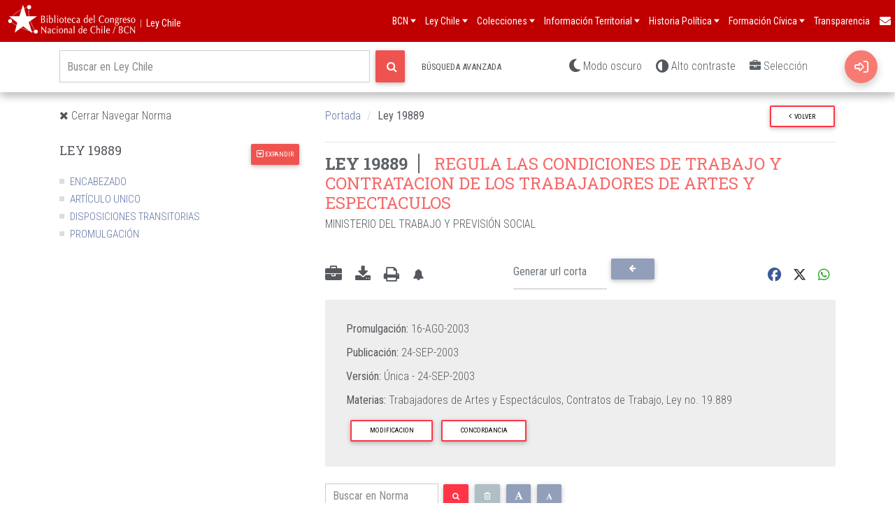

--- FILE ---
content_type: text/css
request_url: https://www.bcn.cl/leychile/assets/fonts.css
body_size: 365
content:
/* Roboto Condensed */
@font-face { font-display: swap; font-family: 'Roboto Condensed'; font-style: normal; font-weight: 300; src: url('https://www.bcn.cl/static3/fonts/roboto-condensed-v18-latin-300.eot'); src: local('Roboto Condensed Light'), local('RobotoCondensed-Light'), url('https://www.bcn.cl/static3/fonts/roboto-condensed-v18-latin-300.eot?#iefix') format('embedded-opentype'), url('https://www.bcn.cl/static3/fonts/roboto-condensed-v18-latin-300.woff2') format('woff2'), url('https://www.bcn.cl/static3/fonts/roboto-condensed-v18-latin-300.woff') format('woff'), url('https://www.bcn.cl/static3/fonts/roboto-condensed-v18-latin-300.ttf') format('truetype'), url('https://www.bcn.cl/static3/fonts/roboto-condensed-v18-latin-300.svg#RobotoCondensed') format('svg'); }
@font-face { font-display: swap; font-family: 'Roboto Condensed'; font-style: normal; font-weight: 400; src: url('https://www.bcn.cl/static3/fonts/roboto-condensed-v18-latin-regular.eot'); src: local('Roboto Condensed'), local('RobotoCondensed-Regular'), url('https://www.bcn.cl/static3/fonts/roboto-condensed-v18-latin-regular.eot?#iefix') format('embedded-opentype'), url('https://www.bcn.cl/static3/fonts/roboto-condensed-v18-latin-regular.woff2') format('woff2'), url('https://www.bcn.cl/static3/fonts/roboto-condensed-v18-latin-regular.woff') format('woff'), url('https://www.bcn.cl/static3/fonts/roboto-condensed-v18-latin-regular.ttf') format('truetype'), url('https://www.bcn.cl/static3/fonts/roboto-condensed-v18-latin-regular.svg#RobotoCondensed') format('svg'); }
@font-face { font-display: swap; font-family: 'Roboto Condensed'; font-style: normal; font-weight: 700; src: url('https://www.bcn.cl/static3/fonts/roboto-condensed-v18-latin-700.eot'); src: local('Roboto Condensed Bold'), local('RobotoCondensed-Bold'), url('https://www.bcn.cl/static3/fonts/roboto-condensed-v18-latin-700.eot?#iefix') format('embedded-opentype'), url('https://www.bcn.cl/static3/fonts/roboto-condensed-v18-latin-700.woff2') format('woff2'), url('https://www.bcn.cl/static3/fonts/roboto-condensed-v18-latin-700.woff') format('woff'), url('https://www.bcn.cl/static3/fonts/roboto-condensed-v18-latin-700.ttf') format('truetype'), url('https://www.bcn.cl/static3/fonts/roboto-condensed-v18-latin-700.svg#RobotoCondensed') format('svg'); }
/* Roboto Slab */
@font-face { font-display: swap; font-family: 'Roboto Slab'; font-style: normal; font-weight: 100; src: url('https://www.bcn.cl/static3/fonts/roboto-slab-v11-latin-100.eot'); src: url('https://www.bcn.cl/static3/fonts/roboto-slab-v11-latin-100.eot?#iefix') format('embedded-opentype'), url('https://www.bcn.cl/static3/fonts/roboto-slab-v11-latin-100.woff2') format('woff2'), url('https://www.bcn.cl/static3/fonts/roboto-slab-v11-latin-100.woff') format('woff'), url('https://www.bcn.cl/static3/fonts/roboto-slab-v11-latin-100.ttf') format('truetype'), url('https://www.bcn.cl/static3/fonts/roboto-slab-v11-latin-100.svg#RobotoSlab') format('svg'); }
@font-face { font-display: swap; font-family: 'Roboto Slab'; font-style: normal; font-weight: 300; src: url('https://www.bcn.cl/static3/fonts/roboto-slab-v11-latin-300.eot'); src: url('https://www.bcn.cl/static3/fonts/roboto-slab-v11-latin-300.eot?#iefix') format('embedded-opentype'), url('https://www.bcn.cl/static3/fonts/roboto-slab-v11-latin-300.woff2') format('woff2'), url('https://www.bcn.cl/static3/fonts/roboto-slab-v11-latin-300.woff') format('woff'), url('https://www.bcn.cl/static3/fonts/roboto-slab-v11-latin-300.ttf') format('truetype'), url('https://www.bcn.cl/static3/fonts/roboto-slab-v11-latin-300.svg#RobotoSlab') format('svg'); }
@font-face { font-display: swap; font-family: 'Roboto Slab'; font-style: normal; font-weight: 400; src: url('https://www.bcn.cl/static3/fonts/roboto-slab-v11-latin-regular.eot'); src: url('https://www.bcn.cl/static3/fonts/roboto-slab-v11-latin-regular.eot?#iefix') format('embedded-opentype'), url('https://www.bcn.cl/static3/fonts/roboto-slab-v11-latin-regular.woff2') format('woff2'), url('https://www.bcn.cl/static3/fonts/roboto-slab-v11-latin-regular.woff') format('woff'), url('https://www.bcn.cl/static3/fonts/roboto-slab-v11-latin-regular.ttf') format('truetype'), url('https://www.bcn.cl/static3/fonts/roboto-slab-v11-latin-regular.svg#RobotoSlab') format('svg'); }
@font-face { font-display: swap; font-family: 'Roboto Slab'; font-style: normal; font-weight: 500; src: url('https://www.bcn.cl/static3/fonts/roboto-slab-v11-latin-500.eot'); src: url('https://www.bcn.cl/static3/fonts/roboto-slab-v11-latin-500.eot?#iefix') format('embedded-opentype'), url('https://www.bcn.cl/static3/fonts/roboto-slab-v11-latin-500.woff2') format('woff2'), url('https://www.bcn.cl/static3/fonts/roboto-slab-v11-latin-500.woff') format('woff'), url('https://www.bcn.cl/static3/fonts/roboto-slab-v11-latin-500.ttf') format('truetype'), url('https://www.bcn.cl/static3/fonts/roboto-slab-v11-latin-500.svg#RobotoSlab') format('svg'); }
@font-face { font-display: swap; font-family: 'Roboto Slab'; font-style: normal; font-weight: 700; src: url('https://www.bcn.cl/static3/fonts/roboto-slab-v11-latin-700.eot'); src: url('https://www.bcn.cl/static3/fonts/roboto-slab-v11-latin-700.eot?#iefix') format('embedded-opentype'), url('https://www.bcn.cl/static3/fonts/roboto-slab-v11-latin-700.woff2') format('woff2'), url('https://www.bcn.cl/static3/fonts/roboto-slab-v11-latin-700.woff') format('woff'), url('https://www.bcn.cl/static3/fonts/roboto-slab-v11-latin-700.ttf') format('truetype'), url('https://www.bcn.cl/static3/fonts/roboto-slab-v11-latin-700.svg#RobotoSlab') format('svg'); }


--- FILE ---
content_type: text/xml; charset=utf-8
request_url: https://nuevo.leychile.cl/servicios/Consulta/obtxml?opt=80&idNorma=214980&formato=json&idParte=&idsParte=
body_size: -92
content:
{"Versiones": {"@id_norma": 214980, "Version": {"@tipoVersion": "\u00danica", "@vigenteDesde": "2003-09-24", "UrlVersion": {"$": "https://www.leychile.cl/N?i=214980&f=2003-09-24"}}}}